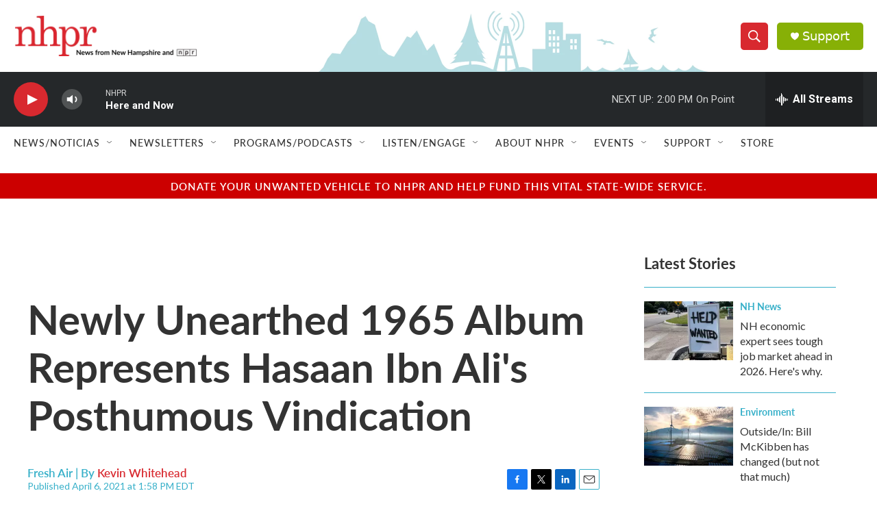

--- FILE ---
content_type: text/html; charset=utf-8
request_url: https://www.google.com/recaptcha/api2/aframe
body_size: 180
content:
<!DOCTYPE HTML><html><head><meta http-equiv="content-type" content="text/html; charset=UTF-8"></head><body><script nonce="c5oKvQ7ifhxIe8nGlFcWXA">/** Anti-fraud and anti-abuse applications only. See google.com/recaptcha */ try{var clients={'sodar':'https://pagead2.googlesyndication.com/pagead/sodar?'};window.addEventListener("message",function(a){try{if(a.source===window.parent){var b=JSON.parse(a.data);var c=clients[b['id']];if(c){var d=document.createElement('img');d.src=c+b['params']+'&rc='+(localStorage.getItem("rc::a")?sessionStorage.getItem("rc::b"):"");window.document.body.appendChild(d);sessionStorage.setItem("rc::e",parseInt(sessionStorage.getItem("rc::e")||0)+1);localStorage.setItem("rc::h",'1768847748789');}}}catch(b){}});window.parent.postMessage("_grecaptcha_ready", "*");}catch(b){}</script></body></html>